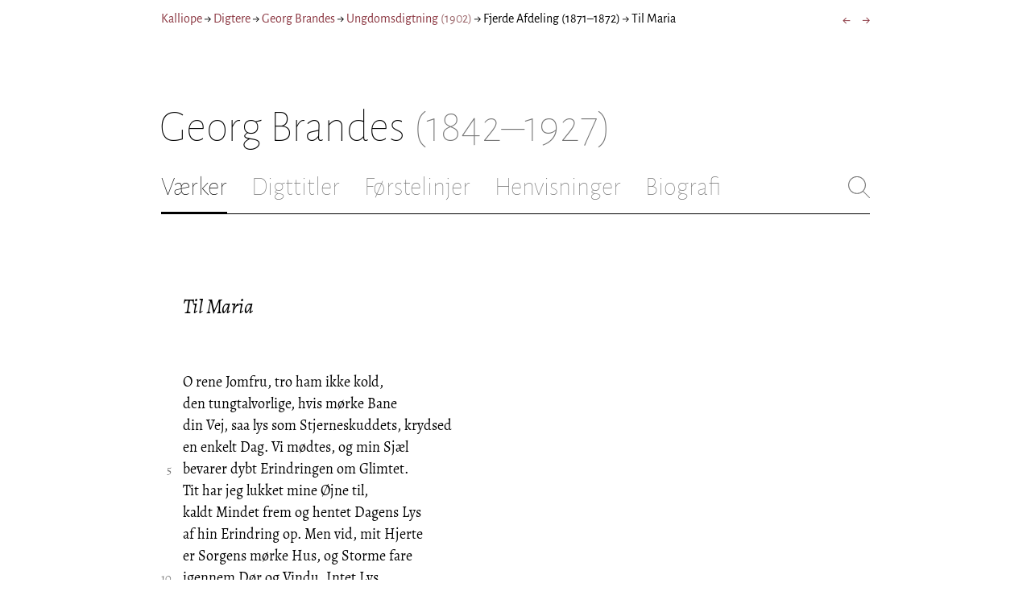

--- FILE ---
content_type: application/javascript; charset=UTF-8
request_url: https://kalliope.org/_next/static/mxEy7meYALKj_HuhxfpBD/pages/poets.js
body_size: 2897
content:
(window.webpackJsonp=window.webpackJsonp||[]).push([[15],{20:function(t,e,n){"use strict";var r=n(1),o=n.n(r),a=n(0),i=n.n(a);e.a=function(t){return i.a.createElement("div",{className:"jsx-1325080773 two-columns"},t.children,i.a.createElement(o.a,{styleId:"1325080773",css:["div.two-columns.jsx-1325080773{width:100%;-webkit-columns:2;columns:2;-webkit-column-gap:30px;column-gap:30px;}","@media (max-width:480px){div.two-columns.jsx-1325080773{-webkit-columns:1 !important;columns:1 !important;}}"]}))}},22:function(t,e,n){"use strict";n.d(e,"d",function(){return a}),n.d(e,"c",function(){return i}),n.d(e,"b",function(){return u}),n.d(e,"a",function(){return c}),n.d(e,"e",function(){return l});var r="da-DK",o=function(t,e){return null==t?e:t},a=function(t,e){var n=o(t.name.sortname,o(t.name.lastname,"")+o(t.name.firstname,"")),a=o(e.name.sortname,o(e.name.lastname,"")+o(e.name.firstname,""));return n.localeCompare(a,r)},i=function(t,e){if(null==t.period||null==e.period)return a(t,e);if(null==t.period.born||null==e.period.born)return a(t,e);var n=t.period.born.date,r=e.period.born.date;return n===r?a(t,e):n<r?-1:1},u=function(t,e){var n=t.sortBy,o=e.sortBy;return n.localeCompare(o,r)},c=function(t,e){return t.title.localeCompare(e.title,r)};function l(t,e){return t.title.startsWith("Ukendt")||t.title.startsWith("Unknown")?1:e.title.startsWith("Ukendt")||e.title.startsWith("Unknown")?-1:t.title.localeCompare(e.title,r)}},376:function(t,e,n){__NEXT_REGISTER_PAGE("/poets",function(){return t.exports=n(377),{page:t.exports.default}})},377:function(t,e,n){"use strict";n.r(e);var r=n(5),o=n.n(r),a=n(0),i=n.n(a),u=n(9),c=(n(8),n(11),n(7),n(6)),l=n(3),s=(n(16),n(21)),f=n(78),p=(n(10),n(17)),m=n(39),d=n(22),b=n(25),y=n(4),v=n(2),h=n.n(v),w=n(15),g=n(13);function E(t,e,n,r,o,a,i){try{var u=t[a](i),c=u.value}catch(t){return void n(t)}u.done?e(c):Promise.resolve(c).then(r,o)}function j(t){return function(t){if(Array.isArray(t)){for(var e=0,n=new Array(t.length);e<t.length;e++)n[e]=t[e];return n}}(t)||function(t){if(Symbol.iterator in Object(t)||"[object Arguments]"===Object.prototype.toString.call(t))return Array.from(t)}(t)||function(){throw new TypeError("Invalid attempt to spread non-iterable instance")}()}var k=function(t){var e=t.country,n=t.poets,r=t.groupBy,o=t.error,v=Object(a.useContext)(s.a);if(o)return i.a.createElement(w.default,{error:o,lang:v,message:"Ukendt land"});var g="/".concat(v,"/poets"),E=[{id:"name",title:Object(y.a)("Efter navn",v),url:c.m(v,"name",e)},{id:"year",title:Object(y.a)("Efter år",v),url:c.m(v,"year",e)}],k="name"===r?function(t,e){var n=new Map;t.filter(function(t){return"person"!==t.type}).filter(function(t){return"artist"!==t.type}).forEach(function(t){var r=null;null!=t.name.sortname?"A"===(r=t.name.sortname[0])&&0===t.name.sortname.indexOf("Aa")&&(r="Å"):null!=t.name.lastname?"A"===(r=t.name.lastname[0])&&0===t.name.lastname.indexOf("Aa")&&(r="Å"):r=Object(y.a)("Ukendt digter",e);var o=n.get(r)||[];o.push(t),n.set(r,o)});var r=[];return n.forEach(function(t,e){r.push({title:e,items:t.sort(d.d)})}),r.sort(d.e)}(n,v):function(t,e){var n=new Map;t.filter(function(t){return"poet"===t.type}).forEach(function(t){var r=Object(y.a)("Ukendt fødeår",e);if(null!=t.period&&null!=t.period.born&&"?"!==t.period.born.date){var o=parseInt(t.period.born.date.substring(0,4),10),a=o-o%25;r="".concat(a," - ").concat(a+24)}var i=n.get(r)||[];i.push(t),n.set(r,i)});var r=[];return n.forEach(function(t,e){r.push({title:e,items:t.sort(d.c)})}),r.sort(d.e)}(n,v),O=[];k.forEach(function(t){var e=t.items.map(function(t){return{id:t.id,url:"/".concat(v,"/works/").concat(t.id),html:i.a.createElement(p.a,{poet:t,lastNameFirst:!0,includePeriod:!0})}});O.push({title:t.title,items:e})});var x=i.a.createElement(m.a,{sections:O}),_=null;if("dk"!==e){var P=h.a.countries.filter(function(t){return t.code===e})[0];_=b.b(P.adjective[v])+" "+Object(y.a)("digtere",v)}else _=Object(y.a)("Digtere",v);return i.a.createElement(u.a,{headTitle:Object(y.a)("Digtere",v)+" - Kalliope",requestPath:g,crumbs:[].concat(j(Object(l.c)(v)),[{title:_}]),menuItems:E,selectedMenuItem:r,country:e,pageTitle:_},x,i.a.createElement(f.a,{style:{marginTop:"40px"},lang:v,countryToURL:function(t){return c.m(v,r,t)},selectedCountry:e}))};k.getInitialProps=function(){var t,e=(t=o.a.mark(function t(e){var n,r,a,i,u;return o.a.wrap(function(t){for(;;)switch(t.prev=t.next){case 0:return n=e.query,r=n.lang,a=n.country,i=n.groupBy,t.next=3,g.j(a);case 3:return u=t.sent,t.abrupt("return",{lang:r,country:a,groupBy:i,poets:u.poets,error:u.error});case 5:case"end":return t.stop()}},t)}),function(){var e=this,n=arguments;return new Promise(function(r,o){var a=t.apply(e,n);function i(t){E(a,r,o,i,u,"next",t)}function u(t){E(a,r,o,i,u,"throw",t)}i(void 0)})});return function(t){return e.apply(this,arguments)}}(),e.default=k},39:function(t,e,n){"use strict";n.d(e,"a",function(){return d});var r=n(1),o=n.n(r),a=n(0),i=n.n(a),u=n(7),c=n(20);function l(t){return(l="function"==typeof Symbol&&"symbol"==typeof Symbol.iterator?function(t){return typeof t}:function(t){return t&&"function"==typeof Symbol&&t.constructor===Symbol&&t!==Symbol.prototype?"symbol":typeof t})(t)}function s(t,e){for(var n=0;n<e.length;n++){var r=e[n];r.enumerable=r.enumerable||!1,r.configurable=!0,"value"in r&&(r.writable=!0),Object.defineProperty(t,r.key,r)}}function f(t,e){return!e||"object"!==l(e)&&"function"!=typeof e?function(t){if(void 0===t)throw new ReferenceError("this hasn't been initialised - super() hasn't been called");return t}(t):e}function p(t){return(p=Object.setPrototypeOf?Object.getPrototypeOf:function(t){return t.__proto__||Object.getPrototypeOf(t)})(t)}function m(t,e){return(m=Object.setPrototypeOf||function(t,e){return t.__proto__=e,t})(t,e)}var d=function(t){function e(){return function(t,e){if(!(t instanceof e))throw new TypeError("Cannot call a class as a function")}(this,e),f(this,p(e).apply(this,arguments))}var n,r,a;return function(t,e){if("function"!=typeof e&&null!==e)throw new TypeError("Super expression must either be null or a function");t.prototype=Object.create(e&&e.prototype,{constructor:{value:t,writable:!0,configurable:!0}}),e&&m(t,e)}(e,i.a.Component),n=e,(r=[{key:"render",value:function(){var t=this.props.sections.map(function(t,e){var n=t.title,r=t.items.map(function(t){var e=null!=t.url?i.a.createElement(u.Link,{route:t.url},i.a.createElement("a",null,t.html)):t.html;return i.a.createElement("div",{key:t.id},e)});return i.a.createElement("div",{className:"list-section",key:e+n},i.a.createElement("h3",null,n),r)});return i.a.createElement(c.a,null,t,i.a.createElement(o.a,{styleId:"2944024848",css:[".list-section{-webkit-break-inside:avoid;break-inside:avoid;}",".list-section,.list-section-line{line-height:1.6;}",".list-section:before{content:'';display:block;height:1px;}",".list-section h3{font-weight:300;font-size:22px;border-bottom:1px solid #888;margin-bottom:12px;}"]}))}}])&&s(n.prototype,r),a&&s(n,a),e}()}},[[376,0,1]]]);

--- FILE ---
content_type: application/javascript; charset=UTF-8
request_url: https://kalliope.org/_next/static/mxEy7meYALKj_HuhxfpBD/pages/index.js
body_size: 5972
content:
(window.webpackJsonp=window.webpackJsonp||[]).push([[8],{177:function(e,t,n){"use strict";var r=n(0);function a(e,t){var n=Object.keys(e);if(Object.getOwnPropertySymbols){var r=Object.getOwnPropertySymbols(e);t&&(r=r.filter(function(t){return Object.getOwnPropertyDescriptor(e,t).enumerable})),n.push.apply(n,r)}return n}function o(e,t,n){return t in e?Object.defineProperty(e,t,{value:n,enumerable:!0,configurable:!0,writable:!0}):e[t]=n,e}t.a=function(e){var t=function(e){for(var t=1;t<arguments.length;t++){var n=null!=arguments[t]?arguments[t]:{};t%2?a(Object(n),!0).forEach(function(t){o(e,t,n[t])}):Object.getOwnPropertyDescriptors?Object.defineProperties(e,Object.getOwnPropertyDescriptors(n)):a(Object(n)).forEach(function(t){Object.defineProperty(e,t,Object.getOwnPropertyDescriptor(n,t))})}return e}({spacing:"15px"},e),n=t.children,i=t.spacing,l=r.Children.toArray(n),c=l.map(function(e,t){var n=t<l.length-1?{marginBottom:i}:{};return r.createElement("div",{style:n,key:t},e)});return r.createElement("div",null,c)}},18:function(e,t,n){"use strict";var r=n(1),a=n.n(r),o=n(0),i=n.n(o),l=n(12),c=n(2),s=n.n(c),u=n(178);function d(e,t){return function(e){if(Array.isArray(e))return e}(e)||function(e,t){if(!(Symbol.iterator in Object(e)||"[object Arguments]"===Object.prototype.toString.call(e)))return;var n=[],r=!0,a=!1,o=void 0;try{for(var i,l=e[Symbol.iterator]();!(r=(i=l.next()).done)&&(n.push(i.value),!t||n.length!==t);r=!0);}catch(e){a=!0,o=e}finally{try{r||null==l.return||l.return()}finally{if(a)throw o}}return n}(e,t)||function(){throw new TypeError("Invalid attempt to destructure non-iterable instance")}()}var p=function(e){var t=e.picture,n=t.src,r=n.replace(/\/([^\/]+).jpg$/,function(e,t){return"/t/"+t+s.a.fallbackImagePostfix}),o=(s.a.availableImageFormats.map(function(e){return s.a.availableImageWidths.map(function(t){var r=n.replace(/.jpg$/,"-w".concat(t,".").concat(e)).replace(/\/([^\/]+)$/,"/t/$1");return"".concat(r," ").concat(t,"w")}).join(", ")}).join(", "),t.content_html?"":"Billede"),l="";t.src.indexOf("-oval.jpg")>-1&&(" oval-mask",l+=" oval-mask");var c={},u={};return null!=t.clipPath&&(c={clipPath:t.clipPath,WebkitClipPath:t.clipPath},u={filter:"drop-shadow(4px 4px 12px #888)"}),i.a.createElement("figure",{style:u,className:"jsx-4226268585 overlay-figure"},i.a.createElement("img",{src:r,alt:o,style:c,className:"jsx-4226268585 "+(l||"")}),i.a.createElement(h,{picture:t}),i.a.createElement(a.a,{styleId:"4226268585",css:["figure.jsx-4226268585{margin:0;}",".oval-mask.jsx-4226268585{border-radius:50%;}","img.jsx-4226268585{border:0;}","img.jsx-4226268585{box-shadow:4px 4px 12px #888;}"]})," ")},m=function(e){var t=e.pictures,n=e.startIndex,r=e.closeCallback,l=d(Object(o.useState)(n),2),c=l[0],s=l[1],m=function(e){e.preventDefault(),r()},f=function(e){c<t.length-1&&s(c+1),e.stopPropagation()},b=function(e){c>0&&s(c-1),e.stopPropagation()},v=function(e){27===e.keyCode?m(e):37===e.keyCode?b(e):39===e.keyCode&&f(e)};Object(o.useEffect)(function(){return document.addEventListener("keyup",v,!0),function(){document.removeEventListener("keyup",v,!0)}}),Object(o.useEffect)(function(){return null!=document.body&&null!=document.body.classList&&document.body.classList.add("noscroll"),function(){null!=document.body&&null!=document.body.classList&&document.body.classList.remove("noscroll")}});var y=[i.a.createElement(u.b,{onClick:m,key:"close"})];t.length>1&&(y.push(i.a.createElement(u.f,{key:"right",onClick:f,inactive:c===t.length-1})),y.push(i.a.createElement(u.d,{key:"left",onClick:b,inactive:0===c})));var x=t[c];return i.a.createElement("div",{onClick:m,className:"jsx-751895213 overlay-background"},i.a.createElement("div",{onClick:function(e){e.stopPropagation()},className:"jsx-751895213 overlay-container"},i.a.createElement("div",{className:"jsx-751895213 overlay-icon"},y),i.a.createElement(p,{picture:x})),i.a.createElement(a.a,{styleId:"751895213",css:[".overlay-background.jsx-751895213{position:fixed;left:0;right:0;top:0;bottom:0;background-color:rgba(255,255,255,0.9);overflow-y:scroll;}",".overlay-background.jsx-751895213 .overlay-container{position:absolute;left:50%;top:50%;-webkit-transform:translate(-50%,-50%);-ms-transform:translate(-50%,-50%);transform:translate(-50%,-50%);z-index:999;}",".overlay-background.jsx-751895213 .overlay-container.jsx-751895213 .overlay-figure img{max-width:80vw;max-height:80vh;}",".overlay-background.jsx-751895213 .overlay-container.jsx-751895213 .overlay-figure figcaption{min-width:100%;width:100px;}",".overlay-container.jsx-751895213 .overlay-icon.jsx-751895213{width:30px;height:30px;position:absolute;right:-15px;top:-15px;}",".overlay-container.jsx-751895213 .overlay-icon.jsx-751895213 svg.jsx-751895213{display:block;}",".overlay-icon svg.active:hover .icon-background{fill:#eee;}",".overlay-icon svg.active{cursor:pointer;}",".noscroll{overflow:hidden;}"]}))},f=n(17),b=n(6),v=n(177),y=(n(25),n(21)),x=n(7);function g(e,t){return function(e){if(Array.isArray(e))return e}(e)||function(e,t){if(!(Symbol.iterator in Object(e)||"[object Arguments]"===Object.prototype.toString.call(e)))return;var n=[],r=!0,a=!1,o=void 0;try{for(var i,l=e[Symbol.iterator]();!(r=(i=l.next()).done)&&(n.push(i.value),!t||n.length!==t);r=!0);}catch(e){a=!0,o=e}finally{try{r||null==l.return||l.return()}finally{if(a)throw o}}return n}(e,t)||function(){throw new TypeError("Invalid attempt to destructure non-iterable instance")}()}n.d(t,"a",function(){return h});var h=function(e){var t=e.picture,n=e.hideArtist,r=void 0!==n&&n,c=e.hideMuseum,s=void 0!==c&&c,u=Object(o.useContext)(y.a),d=null;r||null==t.artist||(d=i.a.createElement(i.a.Fragment,null,i.a.createElement(x.Link,{route:b.l(u,t.artist.id)},i.a.createElement("a",null,i.a.createElement(f.a,{poet:t.artist}))),": "));var p=null;null!=t.remoteUrl&&(p=i.a.createElement("a",{href:t.remoteUrl},"⌘"));var m=null;if(!s&&null!=t.museum){var g=t.museum.name;g&&(m=i.a.createElement(i.a.Fragment,null," ",i.a.createElement(x.Link,{route:b.j(u,t.museum.id)},g),". "))}var h=null;return null!=t.note_html&&(h=i.a.createElement(l.a,{contentHtml:t.note_html,contentLang:t.content_lang||"da"})),i.a.createElement("figcaption",{className:"jsx-2277408485"},i.a.createElement(v.a,null,i.a.createElement("div",{className:"jsx-2277408485"},d,i.a.createElement(l.a,{inline:!0,contentHtml:t.content_html,contentLang:t.content_lang||"da"}),m,p),h),i.a.createElement(a.a,{styleId:"2277408485",css:["figcaption.jsx-2277408485{margin-top:8px;font-size:16px;line-height:1.4;}"]}))};t.b=function(e){var t=e.pictures,n=(e.contentLang,e.hideArtist),r=void 0!==n&&n,l=e.hideMuseum,c=void 0!==l&&l,u=e.showDropShadow,d=void 0===u||u,p=e.clickToZoom,f=void 0===p||p,b=e.startIndex,v=void 0===b?0:b,y=g(Object(o.useState)(!1),2),x=y[0],j=y[1],w=t[v],E=w.src,k=E.replace(/\/([^\/]+).jpg$/,function(e,t){return"/t/"+t+s.a.fallbackImagePostfix}),O={},P=s.a.availableImageFormats.map(function(e){var t=s.a.availableImageWidths.map(function(t){var n=E.replace(/.jpg$/,"-w".concat(t,".").concat(e)).replace(/\/([^\/]+)$/,"/t/$1");return"".concat(n," ").concat(t,"w")}).join(", ");O[e]=t;var n="jpg"!==e?"image/".concat(e):"";return i.a.createElement("source",{key:e,type:n,srcSet:t,sizes:"(max-width: 700px) 250px, 48vw"})}),_=w.content_html?"":"Billede",I="";w.src.indexOf("-oval.jpg")>-1&&(I+="oval-mask"),1==d&&(I+=" with-drop-shadow"),1==f&&(I+=" clickable");var N={},S={};null!=w.clipPath&&(N={clipPath:w.clipPath,WebkitClipPath:w.clipPath},S={filter:"drop-shadow(4px 4px 12px #888)"});var C=null;x&&(C=i.a.createElement(m,{pictures:t,closeCallback:function(){j(!1)},startIndex:v}));return i.a.createElement("div",{className:"jsx-2540361096 sidebar-picture"},i.a.createElement("figure",{className:"jsx-2540361096"},i.a.createElement("picture",{onClick:function(){1==f&&j(!0)},style:S,className:"jsx-2540361096 "+(I||"")},P,i.a.createElement("img",{src:k,width:"100%",style:N,alt:_,className:"jsx-2540361096 "+(I||"")})),i.a.createElement(h,{picture:w,hideArtist:r,hideMuseum:c})),C,i.a.createElement(a.a,{styleId:"2540361096",css:["div.sidebar-picture.jsx-2540361096{margin-bottom:30px;}","figure.jsx-2540361096{margin:0;}",".oval-mask.jsx-2540361096{border-radius:50%;}","img.jsx-2540361096{border:0;}","img.with-drop-shadow.jsx-2540361096{box-shadow:4px 4px 12px #888;}","img.clickable.jsx-2540361096{cursor:pointer;}","@media print{figure.jsx-2540361096{display:none;}}"]}))}},24:function(e,t,n){"use strict";n.d(t,"a",function(){return p});var r=n(1),a=n.n(r),o=n(0),i=n.n(o);function l(e){return(l="function"==typeof Symbol&&"symbol"==typeof Symbol.iterator?function(e){return typeof e}:function(e){return e&&"function"==typeof Symbol&&e.constructor===Symbol&&e!==Symbol.prototype?"symbol":typeof e})(e)}function c(e,t){for(var n=0;n<t.length;n++){var r=t[n];r.enumerable=r.enumerable||!1,r.configurable=!0,"value"in r&&(r.writable=!0),Object.defineProperty(e,r.key,r)}}function s(e,t){return!t||"object"!==l(t)&&"function"!=typeof t?function(e){if(void 0===e)throw new ReferenceError("this hasn't been initialised - super() hasn't been called");return e}(e):t}function u(e){return(u=Object.setPrototypeOf?Object.getPrototypeOf:function(e){return e.__proto__||Object.getPrototypeOf(e)})(e)}function d(e,t){return(d=Object.setPrototypeOf||function(e,t){return e.__proto__=t,e})(e,t)}var p=function(e){function t(){return function(e,t){if(!(e instanceof t))throw new TypeError("Cannot call a class as a function")}(this,t),s(this,u(t).apply(this,arguments))}var n,r,o;return function(e,t){if("function"!=typeof t&&null!==t)throw new TypeError("Super expression must either be null or a function");e.prototype=Object.create(t&&t.prototype,{constructor:{value:e,writable:!0,configurable:!0}}),t&&d(e,t)}(t,i.a.Component),n=t,(r=[{key:"render",value:function(){var e=this.props,t=e.sidebar,n=e.sidebarOnTopWhenSplit,r=e.style,o=void 0===r?{}:r,l=null==t||0==t.length?"sidebar-spl empty":"sidebar-spl";l+=null!=n?" reverse-split":"";var c=i.a.createElement("aside",null,t);return i.a.createElement("div",{style:o,className:"jsx-3196728455 "+(l||"")},this.props.children,c,i.a.createElement(a.a,{styleId:"3196728455",css:["div.sidebar-spl.jsx-3196728455{width:100%;display:-webkit-box;display:-webkit-flex;display:-ms-flexbox;display:flex;}","div.sidebar-spl.jsx-3196728455>div:first-child{-webkit-box-flex:1;-webkit-flex-grow:1;-ms-flex-positive:1;flex-grow:1;padding:0 40px 0 0;}","div.sidebar-spl.jsx-3196728455>aside:last-child{-webkit-flex-shrink:0;-ms-flex-negative:0;flex-shrink:0;width:250px;padding:0 0 0 40px;line-height:1.5;border-left:1px solid #666;color:#666;font-size:16px;line-height:1.4;}","div.sidebar-spl.empty.jsx-3196728455>div:first-child{padding-right:0;}","div.sidebar-spl.empty.jsx-3196728455>aside:last-child{border-left:none;}","@media (max-width:767px){div.sidebar-spl.jsx-3196728455>aside:last-child{width:200px;}}","@media (max-width:767px),print{div.sidebar-spl.jsx-3196728455{-webkit-flex-direction:column;-ms-flex-direction:column;flex-direction:column;}div.sidebar-spl.jsx-3196728455>div:first-child{padding:0;}div.sidebar-spl.jsx-3196728455>aside:last-child{margin-top:30px;border-top:1px solid #666;border-left:0;width:100%;padding:20px 0 0 0;}div.sidebar-spl.reverse-split.jsx-3196728455>div:first-child{padding-top:40px;-webkit-order:2;-ms-flex-order:2;order:2;}div.sidebar-spl.reverse-split.jsx-3196728455>aside:last-child{-webkit-order:1;-ms-flex-order:1;order:1;border-top:none;border-bottom:1px solid #666;border-left:0;width:100%;padding:0 0 10px 0;}}"]}))}}])&&c(n.prototype,r),o&&c(n,o),t}()},364:function(e,t,n){__NEXT_REGISTER_PAGE("/",function(){return e.exports=n(365),{page:e.exports.default}})},365:function(e,t,n){"use strict";n.r(t);var r=n(5),a=n.n(r),o=n(1),i=n.n(o),l=n(0),c=n.n(l),s=n(9),u=n(10),d=(n(16),n(3)),p=n(14),m=n(24),f=(n(6),n(12)),b=n(79),v=n(18),y=n(52),x=n(13),g=n(21);n(4),n(45);function h(e,t,n,r,a,o,i){try{var l=e[o](i),c=l.value}catch(e){return void n(e)}l.done?t(c):Promise.resolve(c).then(r,a)}var j=function(e){var t=e.events,n=Object(l.useContext)(g.a);if(null==t||0==t.length)return null;var r=(new Date).getFullYear(),a=t.filter(function(e){return"image"!==e.type}).map(function(e,t){var a=r-parseInt(e.date.substring(0,4)),o=c.a.createElement("div",{className:"today-date",title:a+" år siden i dag"},Object(y.b)(e.date)),i=c.a.createElement(f.b,{contentHtml:e.content_html,contentLang:e.content_lang,lang:n});return c.a.createElement("div",{className:"today-item",key:t},o,c.a.createElement("div",{className:"today-body"},i))}),o=t.filter(function(e){return"image"===e.type&&null!=e.src}).map(function(e,t){var r={src:e.src||"",lang:e.content_lang,content_html:e.content_html},a=c.a.createElement("div",{className:"picture-item"},c.a.createElement(v.b,{pictures:[r],lang:n,contentLang:e.content_lang}));return c.a.createElement("div",{className:"today-item",key:t},c.a.createElement("div",{className:"today-body"},a))}),s=o.length>0?o[0]:null;return c.a.createElement("div",{className:"jsx-749575111"},c.a.createElement(p.a,null,"Dagen i dag"),c.a.createElement(b.a,null,c.a.createElement("div",{className:"jsx-749575111"},a),c.a.createElement("div",{style:{marginTop:"40px"},className:"jsx-749575111"},s)),c.a.createElement(i.a,{styleId:"749575111",css:["div.today-item{margin-bottom:20px;}","div.today-date{font-size:0.9em;margin-bottom:3px;}","div.today-body{line-height:1.6;}"]}))},w=function(e){var t=e.news,n=Object(l.useContext)(g.a),r=t.filter(function(e,t){return t<5}).map(function(e,t){var r=e.date,a=e.content_html,o=e.content_lang,l=e.title,s=null;return 0===t&&null!=l&&(s=c.a.createElement("h3",null,l)),c.a.createElement("div",{key:r+t,className:"jsx-2661289644 news-item"},s,c.a.createElement("div",{className:"jsx-2661289644 news-body"},c.a.createElement(f.b,{contentHtml:a,contentLang:o,lang:n})),c.a.createElement("div",{className:"jsx-2661289644 news-date"},Object(y.b)(r)),c.a.createElement(i.a,{styleId:"2661289644",css:["div.news-item.jsx-2661289644{margin-bottom:20px;}","div.news-item.jsx-2661289644:first-child{padding-bottom:40px;border-bottom:1px solid #757575;margin-bottom:50px;}","div.news-item h3{font-weight:100;font-size:26px;margin:0 0 20px 0;padding:0;}","div.news-body.jsx-2661289644{line-height:1.6;}","div.news-date.jsx-2661289644{margin-top:5px;font-size:0.9em;color:#757575;}"]}))});return c.a.createElement("div",null,r)},E=function(e){return e<10?"0".concat(e):"".concat(e)},k=function(e){var t=e.news,n=e.todaysEvents,r=e.pagingContext,a=Object(l.useContext)(g.a),o="/".concat(a,"/"),i=null!=r?{prev:{url:"/".concat(a,"/?date=").concat(r.prev),title:"En dag tilbage"},next:{url:"/".concat(a,"/?date=").concat(r.next),title:"En dag frem"}}:null,p=c.a.createElement(j,{events:n});return c.a.createElement(s.a,{headTitle:"Kalliope",pageTitle:"Kalliope",requestPath:o,crumbs:Object(d.c)(a),menuItems:Object(u.b)(),selectedMenuItem:"index",paging:i},c.a.createElement(m.a,{sidebar:p},c.a.createElement("div",null,c.a.createElement(w,{news:t,lang:a}))))};k.getInitialProps=function(){var e,t=(e=a.a.mark(function e(t){var n,r,o,i,l,c,s,u,d,p,m,f,b,v,y,g,h,j,w,k,O;return a.a.wrap(function(e){for(;;)switch(e.prev=e.next){case 0:return n=t.query,r=n.lang,o=n.date,null==r&&(r="da"),i="da"===r?"dk":"gb",c=null,null==(l=o)?(s=new Date,u=E(s.getDate()),d=E(s.getMonth()+1),l="".concat(d,"-").concat(u)):(p=l.split("-"),m=parseInt(p[0])-1,f=parseInt(p[1]),(b=new Date).setFullYear((new Date).getFullYear(),m,f),v=new Date(b.getTime()-864e5),y=new Date(b.getTime()+864e5),c={prev:"".concat(E(v.getMonth()+1),"-").concat(E(v.getDate())),next:"".concat(E(y.getMonth()+1),"-").concat(E(y.getDate()))}),g=fetch(Object(x.d)("/static/api/news_".concat(r,".json"))),h=fetch(Object(x.d)("/static/api/today/".concat(r,"/").concat(l,".json"))),e.next=10,h;case 10:return j=e.sent,e.next=13,g;case 13:return w=e.sent,e.next=16,j.json();case 16:return k=e.sent,e.next=19,w.json();case 19:return O=e.sent,e.abrupt("return",{lang:r,country:i,news:O,todaysEvents:k,pagingContext:c});case 21:case"end":return e.stop()}},e)}),function(){var t=this,n=arguments;return new Promise(function(r,a){var o=e.apply(t,n);function i(e){h(o,r,a,i,l,"next",e)}function l(e){h(o,r,a,i,l,"throw",e)}i(void 0)})});return function(e){return t.apply(this,arguments)}}(),t.default=k},79:function(e,t,n){"use strict";n.d(t,"a",function(){return p});var r=n(1),a=n.n(r),o=n(0),i=n.n(o);function l(e){return(l="function"==typeof Symbol&&"symbol"==typeof Symbol.iterator?function(e){return typeof e}:function(e){return e&&"function"==typeof Symbol&&e.constructor===Symbol&&e!==Symbol.prototype?"symbol":typeof e})(e)}function c(e,t){for(var n=0;n<t.length;n++){var r=t[n];r.enumerable=r.enumerable||!1,r.configurable=!0,"value"in r&&(r.writable=!0),Object.defineProperty(e,r.key,r)}}function s(e,t){return!t||"object"!==l(t)&&"function"!=typeof t?function(e){if(void 0===e)throw new ReferenceError("this hasn't been initialised - super() hasn't been called");return e}(e):t}function u(e){return(u=Object.setPrototypeOf?Object.getPrototypeOf:function(e){return e.__proto__||Object.getPrototypeOf(e)})(e)}function d(e,t){return(d=Object.setPrototypeOf||function(e,t){return e.__proto__=t,e})(e,t)}var p=function(e){function t(){return function(e,t){if(!(e instanceof t))throw new TypeError("Cannot call a class as a function")}(this,t),s(this,u(t).apply(this,arguments))}var n,r,o;return function(e,t){if("function"!=typeof t&&null!==t)throw new TypeError("Super expression must either be null or a function");e.prototype=Object.create(t&&t.prototype,{constructor:{value:e,writable:!0,configurable:!0}}),t&&d(e,t)}(t,i.a.Component),n=t,(r=[{key:"render",value:function(){return i.a.createElement("div",{className:"jsx-3791488324 horizontal-on-small"},this.props.children,i.a.createElement(a.a,{styleId:"3791488324",css:[".horizontal-on-small.jsx-3791488324{display:-webkit-box;display:-webkit-flex;display:-ms-flexbox;display:flex;-webkit-flex-direction:column;-ms-flex-direction:column;flex-direction:column;}","@media (max-width:767px){.horizontal-on-small.jsx-3791488324{-webkit-flex-direction:row;-ms-flex-direction:row;flex-direction:row;-webkit-box-pack:justify;-webkit-justify-content:space-between;-ms-flex-pack:justify;justify-content:space-between;width:100%;}.horizontal-on-small.jsx-3791488324>*{-webkit-flex-basis:47%;-ms-flex-preferred-size:47%;flex-basis:47%;margin:0 !important;}}"]}))}}])&&c(n.prototype,r),o&&c(n,o),t}()}},[[364,0,1]]]);